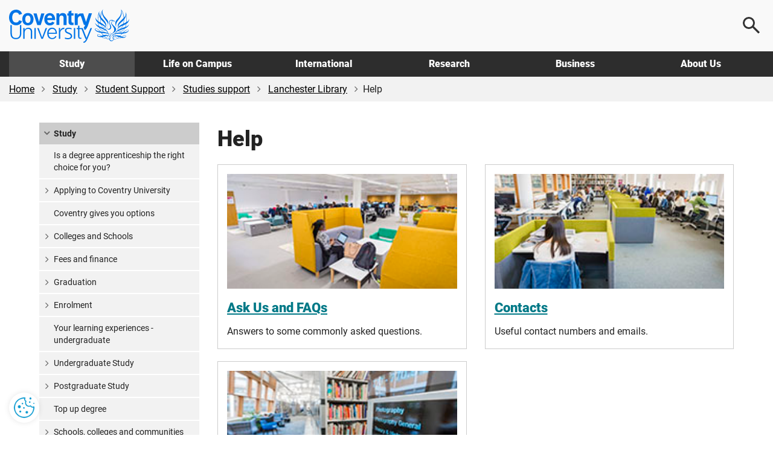

--- FILE ---
content_type: text/html; charset=utf-8
request_url: https://www.coventry.ac.uk/study-at-coventry/student-support/academic-support/lanchester-library/help/
body_size: 14997
content:
<!DOCTYPE html>
<html lang="en-GB">
<head>
    <meta charset="utf-8">
    <!-- version   8b22f94eeef66d4cf0f1104d195c657623fa7bc1 -->
    <!-- generated 2026-01-18 12:38:08.343 -->
    <!-- instance  3b7415d2-48b7-40d4-bec4-6d133827ed9d -->
    <meta http-equiv="X-UA-Compatible" content="IE=edge">
    <meta name="viewport" content="width=device-width, initial-scale=1.0">
    <title>Help  | Coventry University</title>
        <meta name="description" content="Take a look at the help services available to you at the Lanchester Library.">
    <meta name="keywords" content="Coventry University, Coventry, about us, locate, opening hours, visitor access, partners, e-resource, help, lanchester library, libraries, university library, contacts, lanchester library building, studying, study zones, collections, prospective students, international students, directions, tell us, online feedback form, academic support, study, help">
    <link rel="apple-touch-icon" href="/apple-touch-icon.png" />
    <link rel="icon" type="image/png" sizes="32x32" href="/favicon-32x32.png">
    <link rel="icon" type="image/png" sizes="16x16" href="/favicon-16x16.png">
    <link rel="manifest" href="/site.webmanifest">
    <link rel="mask-icon" href="/safari-pinned-tab.svg" color="#0066cc">
    <meta name="msapplication-TileColor" content="#0985CF">
    <meta name="theme-color" content="#ffffff">
    <meta name="facebook-domain-verification" content="243rnc55chinxyxnrfrvp0b4zytyyz" />




        <meta property="og:url" content="https://www.coventry.ac.uk/study-at-coventry/student-support/academic-support/lanchester-library/help/" />

    <meta property="og:type" content="website" />
<meta property="og:title" content="Help | Coventry University"/>
<meta property="og:description" content="Take a look at the help services available to you at the Lanchester Library."/>

    <meta property="og:image" content="https://www.coventry.ac.uk/globalassets/media/global/03-study-section-assets/academic-support/lanchester-library/library_about_us_thumbnail.jpg" />
    <meta property="og:image:secure_url" content="https://www.coventry.ac.uk/globalassets/media/global/03-study-section-assets/academic-support/lanchester-library/library_about_us_thumbnail.jpg" />
    <meta name="twitter:image" content="https://www.coventry.ac.uk/globalassets/media/global/03-study-section-assets/academic-support/lanchester-library/library_about_us_thumbnail.jpg" />

<meta name="twitter:card" content="summary_large_image" />

<meta name="twitter:title" content="Help | Coventry University"/>
<meta name="twitter:description" content="Take a look at the help services available to you at the Lanchester Library."/>

<link rel="canonical" href="https://www.coventry.ac.uk/study-at-coventry/student-support/academic-support/lanchester-library/help/" />

    <script src="/bundles/header/js?v=lItQDth7htXEwANlWKlgi78YmVoxbhn8zPvYrD6yYOA1"></script>

        <script src="/Static/Assets/js/jquery.main.js" defer></script>



<link href="/bundles/css?v=jb294auHtVR5vReIfgcc9PKmQ85tAk1N2ilTQu7Nk4s1" rel="stylesheet"/>

        <link type="text/css" rel="stylesheet" href="/globalassets/css/style.min.css?v=8de5658e9094a00" />

    

<link rel="icon" href="/static/Assets/images/favicon/PrimarySite/favicon.ico" />





        <script src="/globalassets/js/main.min.js?v=8de5658ea3a7700"></script>






        <!-- Cookie Yes -->
    <script>
        window.dataLayer = window.dataLayer || [];
        function gtag() {
            dataLayer.push(arguments);
        }
        gtag("consent", "default", {
            ad_storage: "denied",
            ad_user_data: "denied",
            ad_personalization: "denied",
            analytics_storage: "denied",
            functionality_storage: "denied",
            personalization_storage: "denied",
            security_storage: "granted",
            wait_for_update: 2000,
        });
        gtag("set", "ads_data_redaction", true);
        gtag("set", "url_passthrough", true);
    </script>
    <!-- End Cookie Yes -->


        <!-- Google Tag Manager -->
    <script>
        (function(w,d,s,l,i){w[l]=w[l]||[];w[l].push({'gtm.start':
                new Date().getTime(),event:'gtm.js'});var f=d.getElementsByTagName(s)[0],
                j=d.createElement(s),dl=l!='dataLayer'?'&l='+l:'';j.async=true;j.src=
                'https://www.googletagmanager.com/gtm.js?id='+i+dl;f.parentNode.insertBefore(j,f);
        })(window, document, 'script', 'dataLayer', 'GTM-KSJQM5');
    </script>
    <!-- End Google Tag Manager -->


    

            <script id="cookieyes" type="text/javascript" src="https://cdn-cookieyes.com/client_data/503e077c052281b6a24bbd7b.js"></script>
            <!-- Hotjar Tracking Code for www.coventry.ac.uk -->
        <script>
            (function (h, o, t, j, a, r) {
                h.hj = h.hj || function () { (h.hj.q = h.hj.q || []).push(arguments) };
                h._hjSettings = { hjid: 1637760, hjsv: 6 };
                a = o.getElementsByTagName('head')[0];
                r = o.createElement('script'); r.async = 1;
                r.src = t + h._hjSettings.hjid + j + h._hjSettings.hjsv;
                a.appendChild(r);
            })(window, document, 'https://static.hotjar.com/c/hotjar-', '.js?sv=');
        </script>

<script type="application/ld+json"> { "@context": "https://schema.org", "@type": "CollegeOrUniversity", "name": "Coventry University", "alternateName": "cov uni", "url": "https://www.coventry.ac.uk/", "logo": "https://www.coventry.ac.uk/globalassets/media/logos/cov.svg", "telephone": "+44 (0)24 7765 7688", "address": { "@type": "PostalAddress", "streetAddress": "Priory Street", "addressLocality": "Coventry, West Midlands", "postalCode": "CV1 5FB", "addressCountry": "GB" }, "sameAs": [ "https://www.facebook.com/coventryuniversity", "https://twitter.com/covcampus/", "https://www.youtube.com/user/CovStudent", "https://www.instagram.com/covuni/", "https://www.linkedin.com/school/coventry-university/mycompany/verification/", "https://www.snapchat.com/add/coventry_uni", "https://www.tiktok.com/@coventryuni" ] } </script>

    





    

<script type="text/javascript">var appInsights=window.appInsights||function(config){function t(config){i[config]=function(){var t=arguments;i.queue.push(function(){i[config].apply(i,t)})}}var i={config:config},u=document,e=window,o="script",s="AuthenticatedUserContext",h="start",c="stop",l="Track",a=l+"Event",v=l+"Page",r,f;setTimeout(function(){var t=u.createElement(o);t.src=config.url||"https://js.monitor.azure.com/scripts/a/ai.0.js";u.getElementsByTagName(o)[0].parentNode.appendChild(t)});try{i.cookie=u.cookie}catch(y){}for(i.queue=[],r=["Event","Exception","Metric","PageView","Trace","Dependency"];r.length;)t("track"+r.pop());return t("set"+s),t("clear"+s),t(h+a),t(c+a),t(h+v),t(c+v),t("flush"),config.disableExceptionTracking||(r="onerror",t("_"+r),f=e[r],e[r]=function(config,t,u,e,o){var s=f&&f(config,t,u,e,o);return s!==!0&&i["_"+r](config,t,u,e,o),s}),i}({instrumentationKey:"df181e98-7c66-4fc8-b18d-d717fa8f2865",sdkExtension:"a"});window.appInsights=appInsights;appInsights.queue&&appInsights.queue.length===0&&appInsights.trackPageView();</script></head>

    
        <body class="">
    

<button class="cookie-mgmt cky-banner-element">
    <img src="/static/assets/images/content/cookie-settings-icon.png" width="40" height="40" alt="Manage cookie settings">
</button>




<a class="sr-only sr-only-focusable skip-content" href="#main">
    Skip to main content
</a>
<a class="sr-only sr-only-focusable skip-content" href="#footer">
    Skip to footer
</a>

    <!-- Google Tag Manager (noscript) -->
    <noscript><iframe title="Intentionally blank"  aria-hidden="true" src="https://www.googletagmanager.com/ns.html?id=GTM-KSJQM5"
                      height="0" width="0" style="display:none;visibility:hidden"></iframe></noscript>
    <!-- End Google Tag Manager (noscript) -->





<div class="wrapper-outer">
    <div id="wrapper">
            <header>
                <div class="container">
                        <a href="/" class="logo">
                            <span class="sr-only">
                                Coventry University
                            </span>
                        </a>

                            <div class="menu-icon menu-icon--search">
                                <button aria-label="Open search">
                                    <span></span>
                                </button>
                            </div>
                            <div class="menu-icon menu-icon--ham">
                                <button aria-label="Open navigation">
                                    <span></span>
                                </button>
                            </div>
                </div>

                    <nav>
                        <div class="container">
                            <ul class="main-nav">
                                    <li class="main-nav__item -options">
                                        <a href="/study-at-coventry/" class="main-nav__link -current" aria-controls="js-117-submenu" aria-expanded="false">
                                            Study
                                        </a>
                                        <div class="main-nav__submenu" id="js-117-submenu">
                                            <div class="container">

<div class="main-nav__grid -normal">
<div class="grey-bkgnd">
<p class="main-nav__heading">Study</p>
<p>Coventry University Group offers a wide range of exciting courses</p>
<p class="mtl"><a href="/study-at-coventry/" class="btn-secondary -arrow mm-button" aria-label="Explore study">Explore</a></p>
</div>
<div class="main-nav__main">
<div>
<p class="main-nav__subheading"><a href="/study-at-coventry/undergraduate-study/" class="mm-item">Undergraduate</a></p>
<p>Explore what it means to be an undergraduate student</p>
</div>
<div>
<p class="main-nav__subheading"><a href="/study-at-coventry/postgraduate-study/" class="mm-item">Postgraduate</a></p>
<p>Discover our postgraduate study options and fast-track your career</p>
</div>
<div>
<p class="main-nav__subheading"><a href="/study-at-coventry/undergraduate-study/course-finder/" class="mm-item">A-Z undergraduate course finder</a></p>
<p>Explore our subject areas and find the perfect undergraduate course for you</p>
</div>
<div>
<p class="main-nav__subheading"><a href="/nite/" class="mm-item">National Institute of Teaching and Education</a></p>
<p>Training and developing excellent teachers and school leaders, worldwide</p>
</div>
<div>
<p class="main-nav__subheading"><a href="/online/" class="mm-item">Online learning</a></p>
<p>Study any time, anywhere, in a way that suits you</p>
</div>
<div>
<p class="main-nav__subheading"><a href="/research/research-opportunities/research-students/research-degrees/" class="mm-item">Research degrees</a></p>
<p>Globally connected first class research, explore research opportunities</p>
</div>
</div>
<div>
<p class="main-nav__subheading">Useful links</p>
<ul class="main-nav__useful">
<li><a href="/study-at-coventry/visit-our-open-days/" class="mm-subitem">Book an Open Day</a></li>
<li><a href="/study-at-coventry/order-a-prospectus/" class="mm-subitem">Get your prospectus</a></li>
<li><a href="/study-at-coventry/apply-now/" class="mm-subitem">How to apply</a></li>
<li><a href="/study-at-coventry/student-support/" class="mm-subitem">How we support you</a></li>
<li><a href="/study-at-coventry/finance/" class="mm-subitem">Fees and finance</a></li>
<li><a href="/study-at-coventry/your-offer-guide/" class="mm-subitem">Your Offer</a></li>
<li><a href="/study-at-coventry/get-ready/" class="mm-subitem">How to enrol</a></li>
</ul>
</div>
</div>
                                            </div>
                                        </div>
                                    </li>
                                    <li class="main-nav__item -options">
                                        <a href="/life-on-campus/" class="main-nav__link " aria-controls="js-724-submenu" aria-expanded="false">
                                            Life on Campus
                                        </a>
                                        <div class="main-nav__submenu" id="js-724-submenu">
                                            <div class="container">

<div class="main-nav__grid -normal">
<div class="grey-bkgnd">
<p class="main-nav__heading">Life on campus</p>
<p>Find out about life as a student at Coventry University Group.</p>
<p class="mtl"><a href="/life-on-campus/" class="btn-secondary -arrow mm-button" aria-label="Explore life on campus">Explore</a></p>
</div>
<div class="main-nav__main">
<div>
<p class="main-nav__subheading"><a href="/life-on-campus/accommodation/" class="mm-item">Accommodation</a></p>
<p>Find a place to call home. Discover our accommodation options</p>
</div>
<div>
<p class="main-nav__subheading"><a href="/life-on-campus/living-in-coventry/" class="mm-item">Living in Coventry</a></p>
<p>University is more than a place to learn. Explore the city you'll call home</p>
</div>
<div>
<p class="main-nav__subheading"><a class="external-link" href="https://www.yoursu.org/" target="_blank" rel="noopener">Your Students' Union</a></p>
<p>Make friends, learn a skill, join a club or society</p>
</div>
<div>
<p class="main-nav__subheading"><a href="/life-on-campus/social-and-learning-spaces/" class="mm-item">Student campus life</a></p>
<p>Explore your social and learning spaces including our 5 storey library open 24 hours</p>
</div>
<div>
<p class="main-nav__subheading"><a href="/life-on-campus/student-life/sport-coventry/" class="mm-item">Sports and fitness</a></p>
<p>Sign up for a gym membership, fitness class or join a sports club</p>
</div>
<div>
<p class="main-nav__subheading"><a href="/blog/" class="mm-item">Blog</a></p>
<p>Find out first-hand what it&rsquo;s like to live and study in Coventry</p>
</div>
</div>
<div>
<p class="main-nav__subheading">Useful links</p>
<ul class="main-nav__useful">
<li><a href="/study-at-coventry/visit-our-open-days/virtual-experience/" class="mm-subitem">Take a virtual tour</a></li>
<li><a href="/study-at-coventry/student-support/" class="mm-subitem">Student support</a></li>
<li><a href="/study-at-coventry/student-support/enhance-your-employability/" class="mm-subitem">Employability</a></li>
<li><a href="/study-at-coventry/student-support/enhance-your-employability/global-opportunities/" class="mm-subitem">Global opportunities</a></li>
<li><a href="/life-on-campus/cost-of-living-hub/" class="mm-subitem">Cost of living hub</a></li>
<li><a href="/study-at-coventry/student-support/health-and-wellbeing/safety/" class="mm-subitem">Keeping you safe on campus</a></li>
<li><a href="/unibuddy/" class="mm-subitem">Chat with our students</a></li>
</ul>
</div>
</div>
                                            </div>
                                        </div>
                                    </li>
                                    <li class="main-nav__item -options">
                                        <a href="/international-students-hub/" class="main-nav__link " aria-controls="js-8194-submenu" aria-expanded="false">
                                            International
                                        </a>
                                        <div class="main-nav__submenu" id="js-8194-submenu">
                                            <div class="container">

<div class="main-nav__grid -normal">
<div class="grey-bkgnd">
<p class="main-nav__heading">International</p>
<p>Important information and guidance for International Students.</p>
<p class="mtl"><a href="/international-students-hub/" class="btn-secondary -arrow mm-button" aria-label="Explore international">Explore</a></p>
</div>
<div class="main-nav__main">
<div>
<p class="main-nav__subheading"><a href="/search/?search=&amp;location=113&amp;contentType=newcoursepage" class="mm-item">International courses</a></p>
<p>Take a look at our undergraduate and postgraduate courses open to international students</p>
</div>
<div>
<p class="main-nav__subheading"><a href="/international-students-hub/fees-and-funding/" class="mm-item">Fees, funding and scholarships</a></p>
<p>Find out about our tuition fees and how to pay them, as well as scholarships, bursaries and discounts available to you</p>
</div>
<div>
<p class="main-nav__subheading"><a href="/international-students-hub/apply/" class="mm-item">How to apply</a></p>
<p>Wherever you are in the world, read our information on how to apply for one of our courses</p>
</div>
<div>
<p class="main-nav__subheading"><a href="/international-students-hub/entry-requirements/" class="mm-item">Entry requirements</a></p>
<p>Find your country-specific entry requirements for our undergraduate and postgraduate courses</p>
</div>
<div>
<p class="main-nav__subheading"><a href="/international-students-hub/coming-to-the-uk/your-visa/" class="mm-item">Visa advice</a></p>
<p>Help and advice from our international student support team</p>
</div>
<div>
<p class="main-nav__subheading"><a href="/international-students-hub/coming-to-the-uk/" class="mm-item">Your guide to coming to the UK</a></p>
<p>We support you on your journey from the moment you apply</p>
</div>
</div>
<div>
<p class="main-nav__subheading">Useful links</p>
<ul class="main-nav__useful">
<li><a href="/international-students-hub/find-your-region/" class="mm-subitem">Contact your regional team</a></li>
<li><a href="/the-university/about-coventry-university/global-presence/global-hub/" class="mm-subitem">Explore our global hubs</a></li>
<li><a href="/international-students-hub/accommodation/" class="mm-subitem">Student accommodation</a></li>
<li><a href="/study-at-coventry/get-ready/how-to-enrol-international/" class="mm-subitem">How to enrol</a></li>
<li><a href="/the-university/contact-coventry-university/" class="mm-subitem">Contact admissions</a></li>
<li><a href="/unibuddy/" class="mm-subitem">Chat with our students</a></li>
<li><a href="/life-on-campus/cost-of-living-hub/" class="mm-subitem">Cost of living hub</a></li>
</ul>
</div>
</div>
                                            </div>
                                        </div>
                                    </li>
                                    <li class="main-nav__item -options">
                                        <a href="/research/" class="main-nav__link " aria-controls="js-1398-submenu" aria-expanded="false">
                                            Research
                                        </a>
                                        <div class="main-nav__submenu" id="js-1398-submenu">
                                            <div class="container">

<div class="main-nav__grid -normal">
<div class="grey-bkgnd">
<p class="main-nav__heading">Research</p>
<p>Explore Coventry University Group challenge-led research and innovation.</p>
<p class="mtl"><a href="/research/" class="btn-secondary -arrow mm-button" aria-label="Explore research">Explore</a></p>
</div>
<div class="main-nav__main">
<div>
<p class="main-nav__subheading"><a href="/research/areas-of-research/" rel="noopener" class="mm-item">Research centres</a></p>
<p>Explore our interdisciplinary research centres</p>
</div>
<div>
<p class="main-nav__subheading"><a href="/research/about-us/research-news/" class="mm-item">Research news</a></p>
<p>Read all our latest news and updates</p>
</div>
<div>
<p class="main-nav__subheading"><a href="/research/postgraduate-research/" class="mm-item">Postgraduate research</a></p>
<p>Find out about opportunities and support for PGRs</p>
</div>
<div>
<p class="main-nav__subheading"><a href="/research/about-us/research-events/" class="mm-item">Research events</a></p>
<p>Discover our upcoming events</p>
</div>
<div>
<p class="main-nav__subheading"><a href="/research/about-us/" class="mm-item">About our research</a></p>
<p>Learn how our research is Creating Better Futures</p>
</div>
<div>
<p class="main-nav__subheading"><a href="/research/about-us/research-excellence-framework/" class="mm-item">REF 2021</a></p>
<p>Find out more about our REF2021 results</p>
</div>
</div>
<div>
<p class="main-nav__subheading">Useful links</p>
<ul class="main-nav__useful">
<li><a href="/research/about-us/research-services/" class="mm-subitem">Research services</a></li>
<li><a href="/research/research-strategy/" class="mm-subitem">2030 Research Strategy</a></li>
<li><a href="/research/about-us/sustainability-clean-growth-research/" class="mm-subitem">Sustainability and Clean Growth Research</a></li>
<li><a href="/research/ai-coventry-university-group/ai-in-research/" class="mm-subitem">AI in Research</a></li>
<li><a href="/research/curie/" class="mm-subitem">Research Institute Europe</a></li>
<li><a href="/research/coventry-university-research-institute-singapore/" class="mm-subitem">Research Institute Singapore</a></li>
<li><a href="/research/research-blog/" class="mm-subitem">Research and innovation blog</a></li>
</ul>
</div>
</div>
                                            </div>
                                        </div>
                                    </li>
                                    <li class="main-nav__item -options">
                                        <a href="/business/" class="main-nav__link " aria-controls="js-3193-submenu" aria-expanded="false">
                                            Business
                                        </a>
                                        <div class="main-nav__submenu" id="js-3193-submenu">
                                            <div class="container">

<div class="main-nav__grid -normal">
<div class="grey-bkgnd">
<p class="main-nav__heading">Business</p>
<p>Here at Coventry University Group we can support your business in numerous ways.</p>
<p class="mtl"><a href="/business/" class="btn-secondary -arrow mm-button" aria-label="Explore business">Explore</a></p>
</div>
<div class="main-nav__main">
<div>
<p class="main-nav__subheading"><a href="/business/partner-with-us/" class="mm-item">Partnerships</a></p>
<p>Partner with us to explore new opportunities</p>
</div>
<div>
<p class="main-nav__subheading"><a href="/business/our-services/" class="mm-item">Research and expertise</a></p>
<p>Share knowledge and expertise</p>
</div>
<div>
<p class="main-nav__subheading"><a href="/business/our-services/work-with-our-students/" class="mm-item">Collaborate with us</a></p>
<p>Work with our students and graduates</p>
</div>
<div>
<p class="main-nav__subheading"><a href="/apprenticeships/" class="mm-item">Apprenticeships</a></p>
<p>Find out how we can help your business through apprentices</p>
</div>
<div>
<p class="main-nav__subheading"><a href="/business/our-services/small-business-solutions/" class="mm-item">SME support</a></p>
<p>Discover our bespoke business solutions</p>
</div>
<div>
<p class="main-nav__subheading"><a href="/business/our-services/knowledge-exchange/knowledge-exchange-framework/" class="mm-item">KEF: Our impact</a></p>
<p>We support local businesses and communities</p>
</div>
</div>
<div>
<p class="main-nav__subheading">Useful links</p>
<ul class="main-nav__useful">
<li><a href="/business/facilities/" class="mm-subitem">Hire facilities</a></li>
<li><a href="/search/?search=&amp;contentType=coursepage" class="mm-subitem">CPD courses</a></li>
<li><a href="/business/business-news/" class="mm-subitem">Business news</a></li>
<li><a href="/business/business-events/" class="mm-subitem">Business events</a></li>
<li><a href="/research/research-blog/" class="mm-subitem">Research and innovation blog</a></li>
</ul>
</div>
</div>
                                            </div>
                                        </div>
                                    </li>
                                    <li class="main-nav__item -options">
                                        <a href="/the-university/" class="main-nav__link " aria-controls="js-3461-submenu" aria-expanded="false">
                                            About Us
                                        </a>
                                        <div class="main-nav__submenu" id="js-3461-submenu">
                                            <div class="container">

<div class="main-nav__grid">
<div class="grey-bkgnd">
<p class="main-nav__heading">About us</p>
<p>A global Education Group with a reputation for equity and innovation.</p>
<p class="mtl"><a href="/the-university/" class="btn-secondary -arrow mm-button" aria-label="Explore about us">Explore</a></p>
</div>
<div class="main-nav__main">
<div>
<p class="main-nav__subheading"><a href="/the-university/about-coventry-university/" class="mm-item">Our history</a></p>
<p>Find out who we are and what we do</p>
</div>
<div>
<p class="main-nav__subheading"><a href="/the-university/about-coventry-university/governance/" class="mm-item">Governance</a></p>
<p>Explore our academic structure and learn more about who we are</p>
</div>
<div>
<p class="main-nav__subheading"><a href="/the-university/social-impact/" class="mm-item">Social impact</a></p>
<p>Discover the social impact Coventry University has on our city</p>
</div>
<div>
<p class="main-nav__subheading"><a href="/the-university/about-coventry-university/2030-group-strategy/" class="mm-item">2030 Group strategy</a></p>
<p>Creating better futures for our students, colleagues, partners and stakeholders</p>
</div>
<div>
<p class="main-nav__subheading"><a href="/news/" class="mm-item">University news</a></p>
<p>Read our university news</p>
</div>
<div>
<p class="main-nav__subheading"><a href="/jobs/" target="_blank" rel="noopener" class="mm-item">Careers at Coventry University Group</a></p>
<p>We recruit the best people to deliver the best experience for our students</p>
</div>
</div>
<div>
<p class="main-nav__subheading">Useful links</p>
<ul class="main-nav__useful">
<li><a href="/events/" class="mm-subitem">Events</a></li>
<li><a href="/the-university/contact-coventry-university/" class="mm-subitem">Contact us</a></li>
<li><a href="/the-university/travel-directions-info/" class="mm-subitem">Visit us</a></li>
<li><a href="/life-on-campus/staff-directory/" class="mm-subitem">Staff directory</a></li>
<li><a href="/life-on-campus/term-dates/" class="mm-subitem">Academic calendar</a></li>
<li><a href="/the-university/made-in-coventry/" class="mm-subitem">Alumni</a></li>
<li><a href="https://livecoventryac.sharepoint.com/SitePages/Home.aspx" class="mm-subitem">Student and staff portals</a></li>
</ul>
</div>
<div>
<p class="main-nav__subheading">Our Group</p>
<ul class="main-nav__useful">
<li><a href="/london/" class="mm-subitem">Coventry University London</a></li>
<li><a href="/cuc/" class="mm-subitem">CU Coventry</a></li>
<li><a href="/cul/" class="mm-subitem">CU London</a></li>
<li><a href="/cus/" class="mm-subitem">CU Scarborough</a></li>
<li><a href="/wroclaw/" class="mm-subitem">Coventry University Wrocław</a></li>
<li><a href="/nite/" class="mm-subitem">National Institute of Teaching and Education</a></li>
<li><a href="/online/" class="mm-subitem">Online</a></li>
</ul>
</div>
</div>
                                            </div>
                                        </div>
                                    </li>
                            </ul>
                        </div>
                    </nav>

                    <div class="main-search">
                        <div class="main-search__content">
                            <p class="h2 mvn">
                                Search
                            </p>

                                <div class="row">
                                    <div class="col-sm-6">
                                            <label for="ddlOverlayLocation" class="h4">
                                                Select location
                                            </label>
                                            <div class="ui-select">
                                                <select class="option-drop white-bkgnd" id="ddlOverlayLocation">



                                                    <option value="0">All locations</option>
                                                        <option value="9477" >Coventry University London </option>
                                                        <option value="113" selected>Coventry University</option>
                                                        <option value="8798" >CU Coventry</option>
                                                        <option value="8554" >CU London</option>
                                                        <option value="9196" >CU Scarborough</option>
                                                        <option value="284311" >Coventry University Wrocław</option>
                                                        <option value="1042469" >Student Central</option>
                                                        <option value="1018240" >Coventry University Online</option>
                                                        <option value="972305" >National Institute of Teaching and Education</option>
                                                        <option value="10442" >Coventry University Apprenticeships</option>
                                                </select>
                                            </div>
                                    </div>

                                    <div class="col-sm-6">
                                            <label for="ddlOverlayType" class="h4">
                                                Select type
                                            </label>
                                            <div class="ui-select">
                                                <select class="option-drop white-bkgnd" id="ddlOverlayType">



                                                    <option value="0">All pages</option>
                                                            <option value="NewCoursePage" selected>Course</option>
                                                            <option value="CoursePage" >CPD Course</option>
                                                            <option value="EventPage" >Event</option>
                                                            <option value="NewsPage" >News</option>
                                                            <option value="ResearchNewsPage" >Research News</option>
                                                </select>
                                            </div>
                                    </div>
                                </div>
                                <div class="row">
                                    <div class="col-sm-9">
                                        <input type="text" aria-label="Search the Coventry University website" placeholder="Search website..." id="headSearchInput" name="headSearchInput" class="col-sm-9 search-overlay-input" data-hj-whitelist="">
                                    </div>

                                    <div class="col-sm-3">
                                        <button id="headSearchButton" value="Submit search" aria-label="Submit search" class="btn-primary search-overlay-submit">Search</button>
                                        <input id="headResultPage" type="hidden" value="https://www.coventry.ac.uk/search/?page=1&amp;PageSize=10">
                                    </div>
                                </div>
                                <div class="row">
                                    <div class="search-overlay-column col-sm-3 ptm">
                                            <span class="searchOptionSubHeading h5">Popular searches</span>

                                            <p><a href="/search/?search=employability&amp;contentType=&amp;location=113">Employability</a></p>
                                            <p><a href="/search/?search=fees&amp;contentType=&amp;location=113">Fees</a></p>
                                            <p><a href="/search/?search=Student+Services&amp;contentType=&amp;location=113">Student Services</a></p>
                                            <p><a href="/search/?search=International+guide&amp;contentType=&amp;location=113">International Guide</a></p>
                                            <p><a href="/search/?search=Nursing&amp;location=113&amp;contentType=newcoursepage&amp;sl=140_&amp;att=122_123_">Nursing</a></p>
                                    </div>

                                    <div class="hidden-xs">
                                        <div class="search-overlay-column col-sm-3 ptm">
                                                <span class="searchOptionSubHeading h5">Useful links</span>

                                                <p><a href="/student-central/">Student Central</a></p>
                                                <p><a href="/the-university/travel-directions-info/">Campus Map</a></p>
                                                <p><a href="/life-on-campus/term-dates/">Term Dates</a></p>
                                                <p><a href="https://students.convera.com/coventry#!/">Student Payment Portal</a></p>
                                                <p><a href="/study-at-coventry/order-a-prospectus/">Prospectus</a></p>
                                                <p><a href="/study-at-coventry/visit-our-open-days/">Open Days</a></p>
                                        </div>

                                        <div class="search-overlay-column col-sm-6 ptm">
                                                <span class="searchOptionSubHeading h5">Suggested courses</span>

                                            <ul id="scourses" data-empty="true">
                                                <li class="suggested-course suggested-grey">Start typing to see suggestions...</li>
                                            </ul>
                                        </div>
                                    </div>
                                </div>
                        </div>
                    </div>
            </header>
    </div>
</div>




    <div id="breadcrumb-wrapper">
        <div class="container -wide">
            <div class="row">
                <div class="col-sm-12">
                    <nav class="breadcrumb-container" aria-label="Breadcrumb">
                        <ul class="breadcrumb">


                                    <li>
                                        <a href="/" rel="nofollow">Home</a>
                                    </li>
                                    <li>
                                        <a href="/study-at-coventry/">Study</a>
                                    </li>
                                    <li>
                                        <a href="/study-at-coventry/student-support/">Student Support</a>
                                    </li>
                                    <li>
                                        <a href="/study-at-coventry/student-support/academic-support/">Studies support</a>
                                    </li>
                                    <li>
                                        <a href="/study-at-coventry/student-support/academic-support/lanchester-library/">Lanchester Library</a>
                                    </li>
                                    <li>Help</li>

                        </ul>
                    </nav>
                </div>
            </div>
        </div>
    </div>



<div class="section">
    <div class="container main-content">
        <div class="row">
            <div class="col-sm-9 col-sm-push-3" role="main" id="main">
                
                    <h1>Help</h1>
                


<div class="row">
    <div class="col-sm-6">
        



<div class="signpost simple rounded-box-signpost clearfix title-overlay">
    <div>
        <figure>
            <div class="signpost-container">
                    <a class="signpost-title-link" target="_blank" href="https://libanswers.coventry.ac.uk/index.php"  data-gaID="268155" data-category="">
                            <img  src="/globalassets/media/global/03-study-section-assets/academic-support/lanchester-library/library-faqs-sigpost.jpg" alt="booths in the library" class="img-cover img-responsive" />

<h2 class="ignore-content signpost-title-light-blue ignore-content h3">Ask Us and FAQs</h2>                    </a>
            </div>
                <figcaption>
                    <p>Answers to some commonly asked questions.</p>
                </figcaption>
        </figure>
    </div>
</div>

    </div>
    <div class="col-sm-6">
        



<div class="signpost simple rounded-box-signpost clearfix title-overlay">
    <div>
        <figure>
            <div class="signpost-container">
                    <a class="signpost-title-link" target="_self" href="/study-at-coventry/student-support/academic-support/lanchester-library/help/contact-us/"  data-gaID="268159" data-category="">
                            <img  src="/globalassets/media/global/03-study-section-assets/academic-support/lanchester-library/library-contacts-signpost.jpg" alt="student sat at a study booth with a row of students on computers behind" class="img-cover img-responsive" />

<h2 class="ignore-content signpost-title-light-blue ignore-content h3">Contacts</h2>                    </a>
            </div>
                <figcaption>
                    <p>Useful contact numbers and emails.</p>
                </figcaption>
        </figure>
    </div>
</div>

    </div>
</div>



<div class="row">
    <div class="col-sm-6">
        



<div class="signpost simple rounded-box-signpost clearfix title-overlay">
    <div>
        <figure>
            <div class="signpost-container">
                    <a class="signpost-title-link" target="_blank" href="https://libguides.coventry.ac.uk/visitus"  data-gaID="268170" data-category="">
                            <img  src="/globalassets/media/global/03-study-section-assets/academic-support/lanchester-library/library-directions-signpost.jpg" alt="inside the library" class="img-cover img-responsive" />

<h2 class="ignore-content signpost-title-light-blue ignore-content h3">Directions</h2>                    </a>
            </div>
                <figcaption>
                    <p>Directions to the library.</p>
                </figcaption>
        </figure>
    </div>
</div>

    </div>
    <div class="col-sm-6">
        
    </div>
</div>

            </div>

            <div class="col-sm-3 col-sm-pull-9">

<aside id="sidebar">
    <nav class="sidenav" aria-label="Sidebar Navigation">
        <ul class="accordion">
                <li class=active>

                        <a href="/study-at-coventry/" class="lhn_opener">Study</a>
                        <ul class="slide">

            <li >



                    <a href="/study-at-coventry/degree-apprenticeships/" style="">Is a degree apprenticeship the right choice for you?</a>

            </li>
            <li >



                    <a href="/study-at-coventry/apply-now/" class="lhn_opener" style="">Applying to Coventry University</a>

            </li>
            <li >



                    <a href="/study-at-coventry/coventry-gives-you-options/" style="">Coventry gives you options</a>

            </li>
            <li >



                    <a href="/study-at-coventry/colleges-and-schools/" class="lhn_opener" style="">Colleges and Schools</a>

            </li>
            <li >



                    <a href="/study-at-coventry/finance/" class="lhn_opener" style="">Fees and finance</a>

            </li>
            <li >



                    <a href="/study-at-coventry/graduation-and-beyond/" class="lhn_opener" style="">Graduation</a>

            </li>
            <li >



                    <a href="/study-at-coventry/get-ready/" class="lhn_opener" style="">Enrolment</a>

            </li>
            <li >



                    <a href="/study-at-coventry/your-learning-experiences/" style="">Your learning experiences - undergraduate</a>

            </li>
            <li >



                    <a href="/study-at-coventry/undergraduate-study/" class="lhn_opener" style="">Undergraduate Study</a>

            </li>
            <li >



                    <a href="/study-at-coventry/postgraduate-study/" class="lhn_opener" style="">Postgraduate Study</a>

            </li>
            <li >



                    <a href="/study-at-coventry/top-up-degree/" style="">Top up degree</a>

            </li>
            <li >



                    <a href="/study-at-coventry/parents-and-teachers/" class="lhn_opener" style="">Schools, colleges and communities</a>

            </li>
            <li >



                    <a href="/study-at-coventry/part-time-study/" style="">Part-time study</a>

            </li>
            <li >



                    <a href="/study-at-coventry/student-protection-plan/" style="">Group Student Protection Plan</a>

            </li>
            <li class=active>



                    <a href="/study-at-coventry/student-support/" class="lhn_opener" style="">Student Support</a>

    <ul class="slide">

            <li >



                    <a href="/study-at-coventry/student-support/phoenix/" style="">Phoenix+</a>

            </li>
            <li >



                    <a href="/study-at-coventry/student-support/success-coaches/" style="">Success coaches</a>

            </li>
            <li >



                    <a href="/study-at-coventry/student-support/health-and-wellbeing/" class="lhn_opener" style="">Student Wellbeing</a>

            </li>
            <li >



                    <a href="/study-at-coventry/student-support/enhance-your-employability/" class="lhn_opener" style="">Careers and experience</a>

            </li>
            <li >



                    <a href="/study-at-coventry/student-support/settling-in/" style="">Settling in</a>

            </li>
            <li class=active>



                    <a href="/study-at-coventry/student-support/academic-support/" class="lhn_opener" style="">Studies support</a>

    <ul class="slide">

            <li class=active>



                    <a href="/study-at-coventry/student-support/academic-support/lanchester-library/" class="lhn_opener" style="">Lanchester Library</a>

    <ul class="slide">

            <li >



                    <a href="/study-at-coventry/student-support/academic-support/lanchester-library/about-us/" class="lhn_opener" style="">About Us </a>

            </li>
            <li >



                    <a href="/study-at-coventry/student-support/academic-support/lanchester-library/visitor-access/" style="">Visitor access</a>

            </li>
            <li >



                    <a href="/study-at-coventry/student-support/academic-support/lanchester-library/locate/" class="lhn_opener" style="">Locate</a>

            </li>
            <li class=active>



                    <a href="/study-at-coventry/student-support/academic-support/lanchester-library/help/" class="lhn_opener" style="background: none; border-right: 3px solid rgb(0, 0, 0);">Help</a>

    <ul class="slide">

            <li >



                    <a href="/study-at-coventry/student-support/academic-support/lanchester-library/help/contact-us/" style="">Library Contacts</a>

            </li>
    </ul>
            </li>
            <li >



                    <a href="/study-at-coventry/student-support/academic-support/lanchester-library/standards-and-performance/" style="">Standards and performance </a>

            </li>
    </ul>
            </li>
            <li >



                    <a href="/study-at-coventry/student-support/academic-support/centre-for-academic-writing/" style="">Centre for Academic Writing</a>

            </li>
            <li >



                    <a href="/study-at-coventry/student-support/academic-support/sigma-maths-and-stats-support/" style="">Sigma Maths and Stats Support</a>

            </li>
            <li >



                    <a href="/study-at-coventry/student-support/academic-support/linkedin-courses/" style="">LinkedIn Learning online courses</a>

            </li>
            <li >



                    <a href="/study-at-coventry/student-support/academic-support/it-services/" class="lhn_opener" style="">Digital Services</a>

            </li>
            <li >



                    <a href="/study-at-coventry/student-support/academic-support/young-adult-carers/" style="">Young Adult Carers</a>

            </li>
    </ul>
            </li>
            <li >



                    <a href="/study-at-coventry/student-support/customer-services/" style="">Customer Services</a>

            </li>
            <li >



                    <a href="/study-at-coventry/student-support/course-essentials/" style="">Course essentials at no extra cost</a>

            </li>
            <li >



                    <a href="/study-at-coventry/student-support/harassment-sexual-misconduct/" style="">Sexual misconduct and harassment single source of information</a>

            </li>
            <li >



                    <a href="/study-at-coventry/student-support/case-reporting-system/" class="lhn_opener" style="">Case Reporting System</a>

            </li>
            <li >



                    <a href="/study-at-coventry/student-support/do-i-need-to-pay-council-tax/" style="">Do I need to pay council tax?</a>

            </li>
            <li >



                    <a href="/study-at-coventry/student-support/vygo/" style="">Vygo - Mentoring programme</a>

            </li>
    </ul>
            </li>
            <li >



                    <a href="/study-at-coventry/how-to-find-us/" style="">How to find us</a>

            </li>
            <li >



                    <a href="/study-at-coventry/nursing-at-coventry/" class="lhn_opener" style="">Nursing at Coventry</a>

            </li>
            <li >



                    <a href="/study-at-coventry/your-offer-guide/" class="lhn_opener" style="">Your Offer Guide</a>

            </li>
            <li >



                    <a href="/study-at-coventry/your-offer-step-by-step-guide/" style="">Your offer a step by step guide</a>

            </li>
    </ul>
                </li>
                <li >

                        <a href="/life-on-campus/" class="lhn_opener">Life on Campus</a>
                                    </li>
                <li >

                        <a href="/international-students-hub/" class="lhn_opener">International</a>
                                    </li>
                <li >

                        <a href="/research/" class="lhn_opener">Research</a>
                                    </li>
                <li >

                        <a href="/business/" class="lhn_opener">Business</a>
                                    </li>
                <li >

                        <a href="/the-university/" class="lhn_opener">About Us</a>
                                    </li>
        </ul>
    </nav>
</aside>            </div>
        </div>
    </div>
</div>

    <a id="totop" title="Back to top" href="#"></a>

            <div class="footer-container" role="contentinfo" id="footer">
                <div class="container -wide footer">
                    <div class="row">
                        
                        <div class="col-sm-12 col-md-7">

<div class="row">
<div class="col-sm-4 hidden-xs">
<div id="js-footer-map" class="campus-map"><img class="img-responsive" src="/globalassets/media/global/footer/map-uk.svg" alt="Map of Coventry University campus locations" loading="lazy" />
<div class="campus-map__pin js-map-hover-cuc" x="386" y="367"><span aria-hidden="true" class="campus-map__icon fa fa-map-marker orange">&nbsp;</span>
<div class="campus-map__tooltip cu-primary-bg body-text">CU Coventry</div>
</div>
<div class="campus-map__pin js-map-hover-cul" x="445" y="413"><span aria-hidden="true" class="campus-map__icon fa fa-map-marker orange">&nbsp;</span>
<div class="campus-map__tooltip cu-primary-bg body-text">CU London</div>
</div>
<div class="campus-map__pin js-map-hover-cus" x="413" y="259"><span aria-hidden="true" class="campus-map__icon fa fa-map-marker orange">&nbsp;</span>
<div class="campus-map__tooltip cu-primary-bg body-text">CU Scarborough</div>
</div>
<div class="campus-map__pin js-map-hover-cov" x="373" y="359"><span aria-hidden="true" class="campus-map__icon fa fa-map-marker fa-lg cov-primary-text">&nbsp;</span>
<div class="campus-map__tooltip cov-primary-bg">Coventry University</div>
</div>
<div class="campus-map__pin js-map-hover-london" x="427" y="419"><span aria-hidden="true" class="campus-map__icon fa fa-map-marker cov-primary-text">&nbsp;</span>
<div class="campus-map__tooltip cov-primary-bg">Coventry University London</div>
</div>
</div>
</div>
<div class="col-xs-12 col-sm-8">
<div class="row">
<div class="col-xs-12 col-sm-6">
<p class="footer-heading">Contact us</p>
<p class="mbn"><span aria-hidden="true" class="campus-map__icon fa fa-map-marker cov-primary-text">&nbsp;</span> <strong><a class="js-map-hover" id="js-map-hover-cov" href="/">Coventry University</a></strong></p>
<p>Priory Street <br />Coventry CV1 5FB<br />United Kingdom</p>
<p><strong>Tel: <a class="cta-link" href="tel:+442477657688">+44 (0)24 7765 7688</a></strong></p>
<ul>
<li><a href="/the-university/contact-coventry-university/">Contact us</a></li>
<li><a href="/the-university/travel-directions-info/">Find us</a></li>
</ul>
</div>
<div class="col-xs-12 col-sm-6">
<p class="footer-heading">Our locations</p>
<p class="mbm"><span aria-hidden="true" class="campus-map__icon fa fa-map-marker cov-primary-text">&nbsp;</span> <strong><a class="js-map-hover" id="js-map-hover-london" href="/london/">Coventry University London</a></strong></p>
<p class="mbm"><span aria-hidden="true" class="campus-map__icon fa fa-map-marker orange">&nbsp;</span> <strong><a class="js-map-hover" id="js-map-hover-cuc" href="/cuc/">CU Coventry</a></strong></p>
<p class="mbm"><span aria-hidden="true" class="campus-map__icon fa fa-map-marker orange">&nbsp;</span> <strong><a class="js-map-hover" id="js-map-hover-cul" href="/cul/">CU London</a></strong></p>
<p class="mbm"><span aria-hidden="true" class="campus-map__icon fa fa-map-marker orange">&nbsp;</span> <strong><a class="js-map-hover" id="js-map-hover-cus" href="/cus/">CU Scarborough</a></strong></p>
<p class="mbm"><strong><a href="/wroclaw/">Coventry University Wrocław</a></strong></p>
<p class="mbm"><strong><a href="/nite/">NITE</a></strong></p>
<p class="mbm"><strong><a href="/online/">Online</a></strong></p>
</div>
</div>
</div>
</div>

                        </div>
                        

                        
                        <div class="col-xs-0 col-sm-0">

                        </div>
                        

                        <div class="clearfix visible-sm-block visible-xs-block"></div>

                        
                        <div class="col-xs-12 col-sm-6 col-md-2">
                                <h2 class="footer-heading">Useful links</h2>

                                <ul>
                                        <li>
                                            <a title="New students" target="_blank" href="/student-central/">New students</a>
                                        </li>
                                        <li>
                                            <a title="News" href="/news/">News</a>
                                        </li>
                                        <li>
                                            <a title="Events" href="/events/">Events</a>
                                        </li>
                                        <li>
                                            <a title="Replacement student documents" href="/the-university/key-information/registry/qualifications-certificates-and-transcripts/">Replacement student documents</a>
                                        </li>
                                        <li>
                                            <a title="Library" href="/study-at-coventry/student-support/academic-support/lanchester-library/">Library</a>
                                        </li>
                                        <li>
                                            <a title="Blogs" href="/blog/">Blogs</a>
                                        </li>
                                        <li>
                                            <a title="Careers" target="_blank" href="/jobs/">Careers</a>
                                        </li>
                                        <li>
                                            <a href="/the-university/key-information/safeguarding-is-everyones-responsibility/">Safeguarding</a>
                                        </li>
                                        <li>
                                            <a title="Our staff" href="/life-on-campus/staff-directory/">Our staff</a>
                                        </li>
                                        <li>
                                            <a title="Our organisation" href="/the-university/about-coventry-university/">Our organisation</a>
                                        </li>
                                        <li>
                                            <a title="Complaints" href="/the-university/key-information/registry/raising-a-concern-or-making-a-complaint/">Complaints</a>
                                        </li>
                                </ul>
                        </div>
                        

                        
                        <div class="col-xs-12 col-sm-6 col-md-3 footer-connected">
                                <h2 class="footer-heading">Follow us</h2>

                                <a target="_blank" href="https://www.facebook.com/coventryuniversity" aria-label="Like us on Facebook" rel="nofollow noopener noreferrer" title="Like us on Facebook">
                                    <span aria-hidden="true" class="fa fa-facebook fa-fw"></span>
                                </a>

                                <a class="x" href="https://twitter.com/covcampus/" aria-label="Follow us on X" target="_blank" rel="nofollow noopener noreferrer">
                                </a>

                                <a target="_blank" href="https://www.youtube.com/user/CovStudent/" aria-label="Subscribe to our YouTube Channel" rel="nofollow noopener noreferrer" title="Subscribe to our YouTube Channel">
                                    <span aria-hidden="true" class="fa fa-youtube fa-fw"></span>
                                </a>

                                <a target="_blank" href="https://www.instagram.com/covuni/" aria-label="Follow us on Instagram" rel="nofollow noopener noreferrer" title="Follow us on Instagram">
                                    <span aria-hidden="true" class="fa fa-instagram fa-fw"></span>
                                </a>

                                <a target="_blank" href="https://www.linkedin.com/school/coventry-university/" aria-label="Connect with us on Linkedin" rel="nofollow noopener noreferrer" title="Connect with us on Linkedin">
                                    <span aria-hidden="true" class="fa fa-linkedin-square fa-fw"></span>
                                </a>

                                <a target="_blank" href="https://www.snapchat.com/add/coventry_uni" aria-label="Add us on Snapchat" rel="nofollow noopener noreferrer" title="Add us on Snapchat">
                                    <span aria-hidden="true" class="fa fa-snapchat-ghost fa-fw"></span>
                                </a>

                                <a class="tiktok" href="https://www.tiktok.com/@coventryuni" target="_blank" aria-label="Follow us on TikTok" rel="nofollow noopener noreferrer" title="Follow us on TikTok">
                                </a>

                                <a class="wechat" href="https://mp.weixin.qq.com/s/uw9vUcc-Yo62jMeTxGxa-g?token=992373432&amp;lang=zh_CN" target="_blank" aria-label="Follow us on WeChat" rel="nofollow noopener noreferrer">
                                </a>

                                <a class="weibo" href="https://weibo.com/coventryuniversity?refer_flag=1005055013_" target="_blank" aria-label="Follow us on Weibo" rel="nofollow noopener noreferrer">
                                </a>

                                <a class="xiao" href="https://www.xiaohongshu.com/user/profile/6231a9f3000000001000d2c0?xhsshare=CopyLink&amp;appuid=60cfcc18000000000101d39e&amp;apptime=1663673428" target="_blank" aria-label="Follow us on Xiaohongshu" rel="nofollow noopener noreferrer">
                                </a>

                                <a class="naver" href="https://blog.naver.com/coventryuniversity" target="_blank" aria-label="Follow us on Naver" rel="nofollow noopener noreferrer">
                                </a>

                                <a class="kakao" href="https://pf.kakao.com/_qxcRmxb" target="_blank" aria-label="Follow us on KakaoTalk" rel="nofollow noopener noreferrer">
                                </a>








                                <p class="footer-heading">Sign in</p>

                            <p class="ptm mbn font-bold"><a href="https://livecoventryac.sharepoint.com/sites/students-portal"><span class="fa fa-sign-in fa-fw fa-lg pull-left ptn mbn mrn">&nbsp;</span>Student portal</a></p>
<p class="ptm mbn font-bold"><a href="https://livecoventryac.sharepoint.com/sites/staff-portal" title="Staff portal website"><span class="fa fa-sign-in fa-fw fa-lg pull-left ptn mbn mrn">&nbsp;</span>Staff portal</a></p>
                        </div>
                        
                    </div>
                </div>
            </div>
                <div class="awards-container">
                    <div class="container">
                        <div class="row">
                            <div class="col-sm-12">
                                <div class="awards">
                                        <div>
                                            <img src="/contentassets/122de9a7e8334c569cf744ca691165bb/queens-award.png" alt=" Queen’s Award for Enterprise Logo" title=" Queen’s Award for Enterprise Logo" loading="lazy">
                                        </div>
                                        <div>
                                            <img src="/globalassets/blocks/footers/university-of-the-year-shortlisted-2021.png" alt="University of the year shortlisted" title="University of the year shortlisted" loading="lazy">
                                        </div>
                                        <div>
                                            <img src="/contentassets/122de9a7e8334c569cf744ca691165bb/qs-five-star-rating_2023_303x96.png" alt="QS Five Star Rating 2023" title="QS Five Star Rating 2023" loading="lazy">
                                        </div>
                                        <div>
                                            <img src="/globalassets/media/global/footer/tef-footer.png" alt="TEF Gold 2023" title="TEF Gold 2023" loading="lazy">
                                        </div>
                                </div>
                            </div>
                        </div>
                    </div>
                </div>
            <div class="copyright-container" role="complementary" aria-label="Legal and copyright information">
                <div class="container">
                    <div class="row">
                        <div class="col-sm-12 text-center">
                                    <a href="/legal-documents/the-student-contract/">The Student Contract</a>
                                    <a title="Accessibility" href="/legal-documents/accessibility-statement/">Accessibility</a>
                                    <a title="Copyright Statement" href="/legal-documents/copyright-statement/">Copyright Statement</a>
                                    <a title="Freedom of Information" href="/legal-documents/freedom-of-information-policy/">Freedom of Information</a>
                                    <a title="Intellectual Property" href="/legal-documents/intellectual-property/">Intellectual Property</a>
                                    <a title="Cookie Notice" href="/legal-documents/cookie-policy/">Cookie Notice</a>
                                    <a title="Website Privacy Notice" href="/legal-documents/privacy-policy/">Website Privacy Notice</a>
                                    <a title="GDPR and Data Protection" href="/gdpr-and-data-protection/">Data Protection</a>
                        </div>
                    </div>
                </div>
            </div>



<script src='/bundles/js?v=zRAgnTIGx8cHCilHkz-lPYxWS6snJkIpvNX5mNTcOs01' defer></script>


<!--fix for ie 9 none console issue -->
<script type="text/javascript">

    if (!window.console) (function () {

        var __console, Console;

        Console = function () {
            var check = setInterval(function () {
                var f;
                if (window.console && console.log && !console.__buffer) {
                    clearInterval(check);
                    f = (Function.prototype.bind) ? Function.prototype.bind.call(console.log, console) : console.log;
                    for (var i = 0; i < __console.__buffer.length; i++) f.apply(console, __console.__buffer[i]);
                }
            }, 1000);

            function log() {
                this.__buffer.push(arguments);
            }

            this.log = log;
            this.error = log;
            this.warn = log;
            this.info = log;
            this.__buffer = [];
        };

        __console = window.console = new Console();
    })();
</script>




<script type="text/javascript" src="https://dl.episerver.net/13.6.1/epi-util/find.js"></script>
<script type="text/javascript">
if(typeof FindApi === 'function'){var api = new FindApi();api.setApplicationUrl('/');api.setServiceApiBaseUrl('/find_v2/');api.processEventFromCurrentUri();api.bindWindowEvents();api.bindAClickEvent();api.sendBufferedEvents();}
</script>

    </body>

</html>